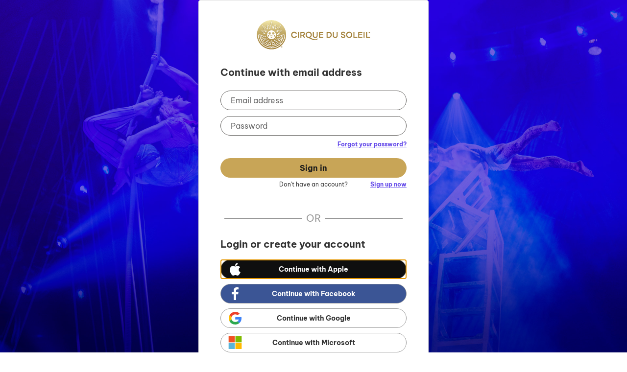

--- FILE ---
content_type: text/css
request_url: https://auth.cirquedusoleil.com/sso-b2c-custom-ui/templates/dist/css/style.css
body_size: 14510
content:
@font-face {
  font-family: "Be Vietnam Pro";
  font-display: swap;
  font-style: normal;
  font-weight: 400;
  src: local(""),
    url("/sso-b2c-custom-ui/templates/dist/fonts/be-vietnam-pro/be-vietnam-pro-v8-latin-regular.woff2") format("woff2"),
    url("/sso-b2c-custom-ui/templates/dist/fonts/be-vietnam-pro/be-vietnam-pro-v8-latin-regular.woff") format("woff"),
    url("/sso-b2c-custom-ui/templates/dist/fonts/be-vietnam-pro/be-vietnam-pro-v8-latin-regular.ttf") format("truetype");
}

@font-face {
  font-family: "Be Vietnam Pro";
  font-display: swap;
  font-style: normal;
  font-weight: 700;
  src: local(""),
    url("/sso-b2c-custom-ui/templates/dist/fonts/be-vietnam-pro/be-vietnam-pro-v8-latin-700.woff2") format("woff2"),
    url("/sso-b2c-custom-ui/templates/dist/fonts/be-vietnam-pro/be-vietnam-pro-v8-latin-700.woff") format("woff"),
    url("/sso-b2c-custom-ui/templates/dist/fonts/be-vietnam-pro/be-vietnam-pro-v8-latin-700.ttf") format("truetype");
}

html {
  background: 0 0;
}

body {
  font-family: "Be Vietnam Pro", Segoe UI, SegoeUI, "Helvetica Neue", Helvetica,
    Arial, sans-serif;
  background-attachment: fixed;
  background-color: #fff;
  background-position: center;
  background-repeat: no-repeat;
  background-size: cover;
  text-align: left;
  font: -apple-system-body;
}

p {
  margin: 0;
}

a:focus {
  outline: 0;
}

input,
select {
  border: 1px solid #605e5c;
}

input::placeholder {
  color: #6a6a6a;
  opacity: 1;
}

img[data-tenant-branding-background="true"] {
  width: 100%;
  height: 100%;
  object-fit: cover;
  z-index: 0;
  position: fixed;
  left: 0;
  overflow: hidden;
  top: 0;
}

div[data-tenant-branding-background-color="true"] {
  width: 100%;
  height: 100%;
  position: fixed;
  z-index: 0;
}

.container {
  text-align: center;
  width: 100%;
  display: table;
  height: 100vh;
  padding: 0;
}

#api {
  margin: 0 auto;
}

.heading h1 {
  margin-bottom: 20px;
}

.col-lg-6 {
  max-width: 470px;
  width: 100%;
  float: none;
  display: inline-block;
  vertical-align: top;
  padding: 0;
}

.row {
  width: 100%;
  margin: 0;
  display: table-cell;
  vertical-align: middle;
}

ul {
  padding: 0;
}

img.companyLogo {
  display: block;
  margin: 0 auto 16px auto;
  height: 60px;
}

.privacy {
  font-size: 12px;
  text-align: start;
  padding: 8px 0;
}

#simplemodal-container .simplemodal-data {
  padding: 5px 8px;
  overflow: hidden;
  background-color: #fff;
  border-radius: 3px;
  font-style: italic;
}

#LocalAccountSigninEmailExchange,
#LocalAccountSigninUsernameExchange,
#SignInWithLogonEmailExchange,
#SignInWithLogonNameExchange,
#SignUpWithLogonEmailExchange,
#SignUpWithLogonNameExchange {
  background-color: #c8a557;
  color: #1b1b1b;
  background-image: url(none);
  background-size: 10%;
  background-position-x: 95%;
  background-position-y: 50%;
  background-repeat: no-repeat;
  border-radius: 0.5rem;
  width: 100%;
  width: 100%;
  font-size: 1em;
  margin-left: auto;
}

#LocalAccountSigninEmailExchange:hover,
#LocalAccountSigninUsernameExchange:hover,
#SignInWithLogonEmailExchange:hover,
#SignInWithLogonNameExchange:hover,
#SignUpWithLogonEmailExchange:hover,
#SignUpWithLogonNameExchange:hover {
  opacity: 0.7;
}

#AmazonExchange:hover {
  background-color: #36474f !important;
}

#FacebookExchange:hover {
  background-color: #3b5595 !important;
}

#GitHubExchange:hover {
  background-color: #0f0f0f !important;
}

#AppleExchange:hover,
#AppleManagedExchange:hover {
  background-color: #0f0f0f !important;
}

#GoogleExchange:hover {
  background-color: #c64a29 !important;
}

#LinkedInExchange:hover {
  background-color: #0274b3 !important;
}

#MicrosoftAccountExchange:hover {
  background-color: #01a4ef !important;
}

#QQExchange:hover {
  background-color: #1a97df !important;
}

#TwitterExchange:hover {
  background-color: #1da1f2 !important;
}

#WeChatExchange:hover {
  background-color: #4cc522 !important;
}

#WeiboExchange:hover {
  background-color: #e81123 !important;
}

.buttons>button {
  border: none;
  background-color: #c8a557;
  transition: border-color 200ms ease-in 0s;
  color: #1b1b1b;
  border-radius: 32px;
  width: 100%;
  position: relative;
  overflow: initial;
  margin: 0 auto;
  margin-top: 10px;
  font-size: 16px;
  font-weight: 700;
  height: 40px;
}

.buttons button[aria-disabled="true"] {
  opacity: 0.3;
}

.buttons button:not([aria-disabled="true"]) {
  opacity: 1;
}

.buttons>button:hover,
.buttons>button:focus {
  opacity: 0.7;
}

.buttons>button::after {
  display: block;
  position: absolute;
  pointer-events: none;
  transition: border-color 200ms ease-in 0s;
  box-sizing: border-box;
  width: calc(100% + 12px);
  height: calc(100% + 12px);
  top: -6px;
  left: -6px;
  background: transparent;
  border-radius: 0.7rem;
  border: 3px solid transparent;
  content: "";
}

.buttons>button:focus::after {
  border-color: #000;
}

.buttons #cancel {
  border: 2px solid #000;
  background-color: transparent;
  margin-top: 16px;
}

.buttons #cancel:before {
  content: "";
}

#attributeList ul {
  padding: 0;
}

#attributeList ul li {
  list-style: none;
  margin: 1rem 0;
}

label {
  font-weight: 600;
}

#attributeList ul li label {
  display: block;
  text-align: left;
  float: none;
}

#attributeList ul li.EmailBox label,
#attributeList ul li.Password label,
#attributeList ul li.TextBox label {
  display: none !important;
}

#attributeList ul li label[for="country"] {
  float: left;
  display: inline-block !important;
  margin-bottom: 0.5rem;
}

#attributeList ul li label[for="cpiminternal_legalCountry"] {
  float: none;
  display: block !important;
  text-align: left;
  margin-bottom: 0.5rem;
}

#attributeList ul li label[for="cpiminternal_dateOfBirth"] {
  float: none;
  text-align: left;
  display: block !important;
  margin-bottom: 0.5rem;
}

#attributeList ul li input {
  height: 50px;
  width: 70%;
  border-radius: 0.5rem;
  text-indent: 20px;
}

#attributeList ul li input::-webkit-input-placeholder {
  text-indent: 20px;
}

#attributeList ul li .attrEntry.validate input.invalid,
#attributeList ul li .attrEntry.validate input:invalid {
  border: 1px solid #b00;
}

#attributeList ul li .attrEntry .verify {
  margin-top: 2rem;
  padding-bottom: 10px;
  position: relative;
}

#attributeList ul li .attrEntry .verificationControlContent .buttons {
  margin-top: 2rem;
  padding-bottom: 10px;
  position: relative;
}

#attributeList ul li .attrEntry .verify .sendButton[id$="ver_but_send"] {
  width: 60%;
  height: 50px;
  background-color: #c8a557;
  color: #1b1b1b;
  border-radius: 0.5rem;
}

#attributeList ul li .attrEntry .verify .sendButton[id$="ver_but_send"]:hover {
  opacity: 0.7;
}

@media screen and (-ms-high-contrast: active) {

  #attributeList ul li .attrEntry .verify button,
  .buttons #continue {
    border: 1px dashed #fff !important;
  }

  #attributeList ul li .attrEntry .verify button:hover,
  .buttons #continue:hover {
    border: 1px solid #fff !important;
  }
}

#attributeList ul li .attrEntry .verify .verifyButton {
  width: inherit;
  padding: 0 20px;
  height: 50px;
  background-color: #c8a557;
  color: #1b1b1b;
  margin-right: 5px;
  border-radius: 0.5rem;
}

#attributeList ul li .attrEntry .verify .sendButton[id$="ver_but_resend"] {
  width: inherit;
  padding: 0 20px;
  border: 0;
  font-size: 1em;
  height: 50px;
  right: 0;
  bottom: -38px;
  background-color: #c8a557;
  color: #1b1b1b;
  border-radius: 0.5rem;
}

#attributeList ul li .attrEntry .verify .sendButton[id$="ver_but_resend"]:hover {
  opacity: 0.7;
}

#attributeList ul li .attrEntry .verify .editButton {
  border: none;
  color: #1b1b1b;
  background-color: #c8a557;
  width: 60%;
  height: 50px;
  border-radius: 0.5rem;
}

#attributeList ul li .attrEntry .verify .editButton:hover {
  opacity: 0.7;
}

#attributeList ul li .attrEntry .verify #email_ver_input_label {
  display: none !important;
}

#api .working {
  background: url([data-uri]) no-repeat;
  height: 30px;
  width: auto;
  background-position: center bottom;
}

#attributeList ul li .attrEntry .itemLevel {
  display: none;
}

input[type="email"],
input[type="password"],
input[type="text"] {
  -webkit-appearance: none;
}

#attributeList ul li .attrEntry .dropdown_single {
  height: 45px;
  border-radius: 0.5rem;
  width: 100%;
  padding-left: 15px;
}

#attributeList ul li .attrEntry div#cpiminternal_dateOfBirth.date {
  display: table;
  width: 100%;
}

#attributeList ul li .attrEntry div#cpiminternal_dateOfBirth.date select {
  border-radius: 0.5rem;
  display: inline-block;
  height: 50px;
  padding-left: 15px;
}

#attributeList ul li .attrEntry div#cpiminternal_dateOfBirth select#cpiminternal_dateOfBirth_day.day {
  margin-right: 3%;
  width: 23%;
}

#attributeList ul li .attrEntry div#cpiminternal_dateOfBirth select#cpiminternal_dateOfBirth_month.month {
  margin-right: 3%;
  width: 38%;
}

#attributeList ul li .attrEntry div#cpiminternal_dateOfBirth select#cpiminternal_dateOfBirth_year.year {
  width: 33%;
}

#attributeList ul li .helpLink {
  display: none;
}

#attributeVerification .buttons {
  margin-top: 30px;
}

@media screen and (max-width: 100%) {
  .row .panel-default .panel-body {
    margin-top: 40px;
  }

  .row .panel-default .panel-body .branding img {
    display: block;
    height: 80px;
    width: auto;
    margin: 0 auto;
  }

  .row .panel-default .panel-body .branding h1 {
    display: none;
  }

  .row .panel-default .panel-body h3 {
    font-size: 1.5em;
    margin-top: 15px;
  }

  #attributeVerification #attributeList ul li input {
    width: 60%;
    height: 40px;
    border-radius: 0.5rem;
    border: 1px solid #605e5c;
    text-indent: 10px;
  }

  #attributeVerification #attributeList ul li input::-webkit-input-placeholder {
    text-indent: 10px;
  }

  #attributeVerification #attributeList ul li #email {
    width: 65%;
    float: left;
    position: relative;
    z-index: 2;
  }

  #attributeVerification #attributeList ul li #email_ver_but_verify {
    background: 0 0;
    border: 0;
    color: #496ad8;
    font-size: 1em;
    position: relative;
    right: 0;
    top: 60px;
    font-size: 1.1em;
    width: auto;
    z-index: 1;
    height: 20px;
  }

  #attributeVerification #attributeList ul li #email_ver_input {
    min-width: 50%;
    width: 60%;
    float: left;
  }

  #attributeVerification #attributeList ul li #email_ver_but_resend {
    top: 10px;
    font-size: 1.1em;
    height: 20px;
  }

  #attributeVerification #attributeList ul li .attrEntry #email {
    height: 40px;
  }

  #attributeVerification #attributeList ul li .attrEntry .verify #email_ver_but_send:after {
    content: " Verify";
    font-size: 1.1em;
    font-style: bold;
    margin-left: 40%;
  }

  #attributeVerification #attributeList ul li .attrEntry .verify #email_ver_but_send {
    height: 40px;
    width: auto;
    float: right;
    overflow: hidden;
    text-indent: -200px;
  }

  #attributeVerification #attributeList ul li .attrEntry .verify #email_ver_but_edit {
    margin-bottom: 15px;
    border: none;
    color: #fff;
    background-color: #496ad8;
    border-radius: 0.5rem;
    font-size: 1em;
    box-shadow: 0 0 40px 2px #dae1f7;
    width: 30%;
    height: 40px;
    overflow: hidden;
    padding-top: 6px;
    margin-left: 40%;
  }

  #attributeVerification #attributeList ul li .attrEntry .verify:after {
    content: " ";
    display: block;
    clear: both;
  }

  #attributeVerification #attributeList #verifying_blurb {
    margin-top: 15px;
  }

  #attributeVerification .buttons #continue {
    height: 40px;
  }

  #attributeVerification .buttons #cancel {
    font-size: 1em;
    left: 40%;
  }
}

.panel,
.panel_layout,
.panel_layout_row,
body,
html {
  height: 100%;
}

@media only screen and (max-width: 600px) {
  img[data-tenant-branding-background="true"] {
    display: none;
  }

  .container {
    background-color: #fff;
  }

  .container .row .panel-default {
    border-radius: 0;
    border: none;
    box-shadow: none;
  }
}

--- FILE ---
content_type: text/css
request_url: https://auth.cirquedusoleil.com/sso-b2c-custom-ui/templates/dist/css/unified.css
body_size: 12621
content:
/* Following are generated styles via gulp. */
/* inject: css */

.unified_container .row .panel-default {
  padding: 40px 30px;
  margin-top: auto;
  margin-bottom: auto;
  height: 100%;
  background-color: #fff;
}

.unified_container .row .panel-default .panel-body {
  max-width: 380px;
  width: auto;
  margin: 0 auto;
  padding: 0;
}

.unified_container .row .panel-default .panel-body .companyName {
  font-size: 1.5em;
  margin-bottom: 45px;
}

.unified_container .row .panel-default .panel-body h3 {
  font-size: 1.5em;
  display: none;
}

.unified_container .row .panel-default #api {
  display: table;
  margin: 0;
  width: 100%;
}

.unified_container .row .panel-default #api .intro {
  display: block;
  text-align: left;
}

.unified_container .row .panel-default #api .intro h2 {
  font-size: 20px;
  font-weight: bold;
  text-align: left;
  margin-bottom: 20px;
}

.unified_container .row .panel-default #api .divider {
  display: none;
}

.unified_container .row .panel-default #api .localAccount {
  top: 10px;
  width: 100%;
}

.unified_container .row .panel-default #api .localAccount .intro h2 {
  font-size: 20px;
  text-align: left;
}

.unified_container .row .panel-default #api .localAccount .error {
  color: #b00;
  text-align: left;
}

.unified_container .row .panel-default #api .localAccount .error.show+input {
  border-color: #b00;
}

.unified_container .row .panel-default #api .localAccount .entry .buttons {
  margin: 0 0 23px 0;
  text-align: left;
}

.unified_container .row .panel-default #api .localAccount .entry .buttons button {
  margin-top: 2rem;
  margin-bottom: 1.2rem;
}

@media screen and (-ms-high-contrast: active) {

  .unified_container .row .panel-default #api .accountButton,
  .unified_container .row .panel-default #api .localAccount .entry .buttons button {
    border: 1px dashed #fff;
  }

  .unified_container .row .panel-default #api .accountButton:hover,
  .unified_container .row .panel-default #api .localAccount .entry .buttons button:hover {
    border: 1px solid #fff;
  }
}

.unified_container .row .panel-default #api .localAccount .entry .buttons button:focus,
.unified_container .row .panel-default #api .localAccount .entry .buttons button:hover {
  -moz-box-shadow: none;
  -webkit-box-shadow: none;
  box-shadow: none;
  opacity: 0.7;
}

.unified_container .row .panel-default #api .localAccount .entry .entry-item {
  position: relative;
  width: 100%;
  padding-top: 6px;
  padding-bottom: 6px;
  display: block;
}

.unified_container .row .panel-default #api .localAccount .entry .entry-item label {
  display: none;
}

.unified_container .row .panel-default #api .localAccount .entry .entry-item input:focus {
  border: 2px solid #000;
}

.unified_container .row .panel-default #api .localAccount .entry .entry-item input {
  outline: 0;
  background-color: #fff !important;
  background-image: none !important;
  border-radius: 32px !important;
  color: #555;
  display: inline-block;
  font-size: 16px;
  height: 40px;
  line-height: 1.42857143;
  padding: 6px 20px;
  transition: border-color ease-in-out 0.15s, box-shadow ease-in-out 0.15s !important;
  width: 100% !important;
  -o-transition: border-color ease-in-out 0.15s, box-shadow ease-in-out 0.15s !important;
  -webkit-transition: border-color ease-in-out 0.15s,
    -webkit-box-shadow ease-in-out 0.15s !important;
}

.unified_container .row .panel-default #api .localAccount .entry .entry-item #password {
  margin-bottom: 20px;
}

.unified_container .row .panel-default #api .localAccount .entry .entry-item .password-label {
  text-align: left;
  height: 0;
  left: 0;
  width: 100%;
}

.forgot-password {
  text-align: left;
}

.forgot-password.center-height {
  position: absolute;
  bottom: 0;
  clear: right;
  cursor: pointer;
  text-align: right;
}

@keyframes slideInFromRight {
  0% {
    opacity: 0;
    transform: translateX(50%);
  }

  100% {
    opacity: 1;
    transform: translateX(0);
  }
}

.unified_container .row .panel-default #api .localAccount .entry .entry-item .password-label #forgotPassword {
  position: absolute;
  bottom: 0;
  right: 0;
  clear: right;
  cursor: pointer;
  text-align: right;
  text-decoration: underline;
  color: #6349e9;
  font-weight: 700;
  font-size: 12px;
}

.unified_container .row .panel-default #api .localAccount .rememberMe {
  margin-top: -2rem;
  text-align: right;
  margin-left: 59%;
  position: relative;
  width: 15rem;
}

.unified_container .row .panel-default #api .localAccount .rememberMe.align-to-left {
  margin-top: 0.5rem;
  text-align: left;
  margin-left: 0;
  width: 100%;
}

.working {
  display: none;
}

.unified_container .row .panel-default #api .claims-provider-list-text-links p,
.unified_container .row .panel-default #api .localAccount .create p {
  text-align: left;
  margin-top: -3rem;
  margin-bottom: 3rem;
}

.unified_container
  .row
  .panel-default
  #api
  #localAccountForm.localAccount
  .create
  p {
  text-align: right;
}

@media (min-width: 600px) {
  .unified_container
    .row
    .panel-default
    #api
    #localAccountForm.localAccount
    .create
    p {
    text-align: center;
  }
}

.unified_container
  .row
  .panel-default
  #api
  .localAccount
  .create
  #createAccount {
  border-radius: 0.5rem;
  height: inherit;
  line-height: 1.3333333;
  text-align: center;
  touch-action: manipulation;
  user-select: none;
  white-space: nowrap;
  -moz-user-select: none;
  -ms-touch-action: manipulation;
  -ms-user-select: none;
  -webkit-user-select: none;
  width: auto;
  margin-top: -3rem;
  cursor: pointer;
  display: inline;
  text-decoration: underline;
  color: #6349e9;
  font-weight: 700;
  font-size: 12px;
  margin-left: 6px;
}

@media (min-width: 600px) {
  .unified_container
    .row
    .panel-default
    #api
    .localAccount
    .create
    #createAccount {
    position: absolute;
    bottom: 0;
    right: 0;
    margin-left: 0;
  }
}

.unified_container .row .panel-default #api .social {
  display: table-footer-group;
  position: relative;
  top: 1px;
  width: auto;
}

.unified_container .row .panel-default #api .accountButton {
  background-size: 10% 70%;
  background-position-x: 3%;
  background-position-y: 50%;
  background-repeat: no-repeat;
  display: block;
  font-size: 14px;
  font-weight: 700;
  height: 40px;
  width: 100%;
  margin-left: auto;
  overflow: hidden;
  padding: 0 50px;
  max-width: 380px;
  border: 1px solid #605e5c;
  background-color: #fff;
  -moz-border-radius: 0.5rem;
  -webkit-border-radius: 0.5rem;
  border-radius: 32px;
  margin-top: 10px;
}

.unified_container .row .panel-default #api .accountButton:hover {
  color: #fff;
  opacity: 0.7;
}

.claims-provider-list-text-links-bottom-under-form {
  text-align: left;
}

@media (max-width: 100%) {
  .unified_container .row .panel-default {
    margin-top: auto;
    margin-bottom: auto;
    height: 550px;
  }

  .unified_container .row .panel-default .panel-body {
    padding: 5rem 3rem;
    margin-top: 20px;
  }

  .unified_container .row .panel-default .panel-body .companyName {
    display: none;
  }

  .unified_container .row .panel-default .panel-body h3 {
    display: block;
  }

  .unified_container .row .panel-default .panel-body #api {
    width: auto;
  }

  .unified_container .row .panel-default .panel-body #api .social {
    top: 370px;
    width: auto;
  }

  .unified_container .row .panel-default .panel-body #api .social .options .accountButton {
    height: 40px;
  }

  .unified_container .row .panel-default .panel-body #api .social .options #FacebookExchange {
    background-size: 12px;
    background-position: 50% 75%;
    margin-bottom: 10px;
  }

  .unified_container .row .panel-default .panel-body #api .social .options #GoogleExchange {
    background-size: 20px;
    background-position: 50% 75%;
    margin-bottom: 10px;
  }

  .unified_container .row .panel-default .panel-body #api .social .options #TwitterExchange {
    background-size: 20px;
    background-position-x: 56px;
    background-position-y: 14px;
    margin-bottom: 10px;
  }

  .unified_container .row .panel-default .panel-body #api .localAccount {
    top: 20px;
  }

  .unified_container .row .panel-default .panel-body #api .localAccount .entry .entry-item {
    display: block;
    width: 100%;
    margin-bottom: 10px;
  }

  .unified_container .row .panel-default .panel-body #api .localAccount .entry .entry-item .password-label {
    top: 145px;
  }

  .unified_container .row .panel-default .panel-body #api .localAccount .entry .entry-item #logonIdentifier {
    height: 40px;
  }

  .unified_container .row .panel-default .panel-body #api .localAccount .entry .entry-item #password {
    height: 40px;
  }

  .unified_container .row .panel-default .panel-body #api .localAccount .entry .entry-item:nth-child(2) {
    width: auto;
    float: left;
  }

  .unified_container .row .panel-default .panel-body #api .localAccount .entry .buttons #next {
    width: auto;
    text-indent: -4px;
    height: 40px;
    line-height: 0;
    position: relative;
    bottom: 5px;
    left: 8px;
  }
}

@media screen and (max-width: 320px) {
  .unified_container .row .panel-default #api .localAccount .rememberMe {
    margin-top: 1.75rem;
    text-align: left;
    margin-left: 0;
    width: 100%;
  }

  .unified_container .row .panel-default #api .localAccount .entry .entry-item .password-label #forgotPassword {
    bottom: -1rem;
  }

  .forgot-password.center-height {
    top: 0;
    right: 12rem;
    position: relative;
  }
}

/* endinject */
/* inject: Custom CSS */
.unified_container .row .panel-default #api {
  display: flex;
  flex-direction: column-reverse;
}

.unified_container .row .panel-default #api .intro {
  text-align: center;
}

.unified_container .row .panel-default #api>.divider {
  display: block;
}

.unified_container .row .panel-default #api>.divider h2 {
  display: flex;
  align-items: center;
  font-size: 20px;
  color: #989898;
}

.unified_container .row .panel-default #api>.divider h2::before,
.unified_container .row .panel-default #api>.divider h2::after {
  content: "";
  border: 1px solid #989898;
  width: 100%;
  height: 1px;
  margin: 0 8px;
}

.unified_container .row .panel-default #api .accountButton#CorporateExchange {
  border: 0;
  font-size: 12px;
  color: #6349e9;
  height: 24px;
  padding: 0 24px;
  text-decoration: underline;
}

.unified_container .row .panel-default #api .accountButton#CorporateExchange:hover {
  background-color: transparent;
  text-decoration: underline;
}

.unified_container .row .panel-default #api .accountButton#AppleExchange {
  background-color: #0f0f0f;
  color: #fff;
  background-image: url(https://login.microsoftonline.com/static/tenant/templates/idp_logos/white/apple.svg) !important;
}

.unified_container .row .panel-default #api .accountButton#FacebookExchange {
  background-color: #3b5595;
  color: #fff;
  background-image: url(https://login.microsoftonline.com/static/tenant/templates/idp_logos/white/facebook.svg) !important;
}

#MicrosoftAccountExchange:hover {
  background-color: #fff !important;
  color: #000 !important;
  background-image: url(https://login.microsoftonline.com/static/tenant/templates/idp_logos/colored/microsoft.svg) !important;
}

#GoogleExchange:hover {
  background-color: #fff !important;
  color: #000 !important;
  background-image: url(https://login.microsoftonline.com/static/tenant/templates/idp_logos/colored/google.svg) !important;
}

.unified_container .row .panel-default #api .accountButton {
  overflow: initial;
  /* font-family: 'Be Vietnam Pro'; */
  position: relative;
  border: 1px solid #989898;
}

.unified_container .row .panel-default #api .accountButton:hover {
  border-color: #000;
}

.unified_container .row .panel-default #api .localAccount .password-label #forgotPassword::after,
.unified_container .row .panel-default #api .localAccount .create #createAccount::after {
  display: block;
  position: absolute;
  pointer-events: none;
  transition: border-color 200ms ease-in 0s;
  box-sizing: border-box;
  width: calc(100% + 12px);
  height: calc(100% + 12px);
  top: -6px;
  left: -6px;
  background: transparent;
  border-radius: 0.7rem;
  border: 3px solid transparent;
  content: "";
}

.unified_container .row .panel-default #api .localAccount .create {
  position: relative;
}

.unified_container .row .panel-default #api .localAccount .password-label #forgotPassword:focus::after,
.unified_container .row .panel-default #api .localAccount .create #createAccount:focus::after {
  border-color: #000;
}

.unified_container .row .panel-default #api .claims-provider-list-text-links p,
.unified_container .row .panel-default #api .localAccount .create p {
  text-align: center;
  font-size: 12px;
  font-weight: 400;
}

--- FILE ---
content_type: image/svg+xml
request_url: https://login.microsoftonline.com/static/tenant/templates/idp_logos/white/apple.svg
body_size: 590
content:
<svg xmlns="http://www.w3.org/2000/svg" width="20" height="20" viewBox="0 0 20 20">
  <title>assets</title>
  <path d="M15.454,10.638A4.547,4.547,0,0,1,17.62,6.823a4.656,4.656,0,0,0-3.666-1.982c-1.543-.162-3.038.923-3.825.923s-2.011-.907-3.314-.883A4.882,4.882,0,0,0,2.706,7.387c-1.776,3.076-.451,7.6,1.251,10.083C4.809,18.687,5.8,20.047,7.106,20c1.273-.053,1.75-.813,3.288-.813,1.523,0,1.969.813,3.3.782,1.368-.022,2.229-1.223,3.05-2.452a10.071,10.071,0,0,0,1.395-2.841A4.393,4.393,0,0,1,15.454,10.638Z" fill="#fff"/>
  <path d="M12.942,3.207A4.475,4.475,0,0,0,13.966,0,4.552,4.552,0,0,0,11.02,1.525,4.261,4.261,0,0,0,9.969,4.617,3.77,3.77,0,0,0,12.942,3.207Z" fill="#fff"/>
</svg>

--- FILE ---
content_type: image/svg+xml
request_url: https://login.microsoftonline.com/static/tenant/templates/idp_logos/white/facebook.svg
body_size: -10
content:
<svg xmlns="http://www.w3.org/2000/svg" viewBox="0 0 10.39 20"><defs><style>.cls-1{fill:#fff;}</style></defs><title>facebook</title><g id="Layer_2" data-name="Layer 2"><g id="Layer_1-2" data-name="Layer 1"><path id="f" class="cls-1" d="M6.74,20V10.87H9.81l.45-3.55H6.74V5.05c0-1,.28-1.73,1.77-1.73h1.88V.14A25.2,25.2,0,0,0,7.64,0C4.92,0,3.07,1.66,3.07,4.7V7.32H0v3.56H3.07V20Z"/></g></g></svg>

--- FILE ---
content_type: image/svg+xml
request_url: https://login.microsoftonline.com/static/tenant/templates/idp_logos/colored/apple.svg
body_size: 249
content:
<svg xmlns="http://www.w3.org/2000/svg" width="20" height="20" viewBox="0 0 20 20"><title>assets</title><path d="M15.454,10.638A4.547,4.547,0,0,1,17.62,6.823a4.656,4.656,0,0,0-3.666-1.982c-1.543-.162-3.038.923-3.825.923s-2.011-.907-3.314-.883A4.882,4.882,0,0,0,2.706,7.387c-1.776,3.076-.451,7.6,1.251,10.083C4.809,18.687,5.8,20.047,7.106,20c1.273-.053,1.75-.813,3.288-.813,1.523,0,1.969.813,3.3.782,1.368-.022,2.229-1.223,3.05-2.452a10.071,10.071,0,0,0,1.395-2.841A4.393,4.393,0,0,1,15.454,10.638Z"/><path d="M12.942,3.207A4.475,4.475,0,0,0,13.966,0,4.552,4.552,0,0,0,11.02,1.525,4.261,4.261,0,0,0,9.969,4.617,3.77,3.77,0,0,0,12.942,3.207Z"/></svg>